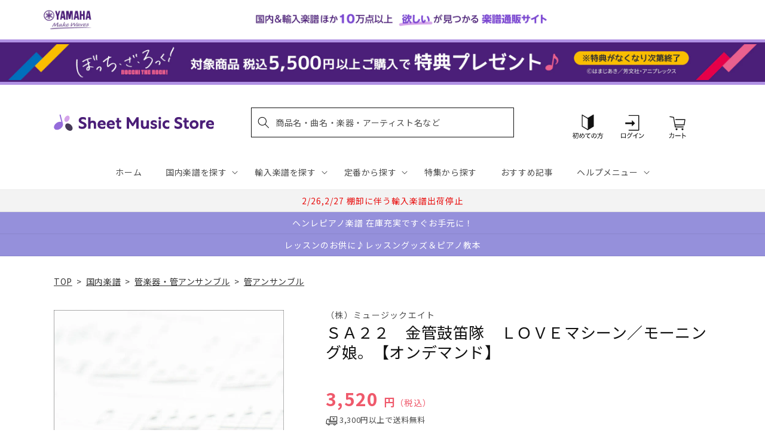

--- FILE ---
content_type: application/javascript; charset=utf-8
request_url: https://recommendations.loopclub.io/v2/storefront/template/?product_id=7372211519539&theme_id=124802433075&page=sheetmusic.jp.yamaha.com%2Fproducts%2F4533332930227&r_type=product&r_id=7372211519539&page_type=product_page&currency=JPY&shop=yamahasms.myshopify.com&user_id=1769094653-c8549eec-5b82-4319-904f-5b25505f4767&locale=ja&screen=desktop&qs=%7B%7D&client_id=1b178e28-d3eb-4cbc-ac2a-667be7d88aed&cbt=true&cbs=true&market=2150793267&callback=jsonp_callback_67526
body_size: 8666
content:
jsonp_callback_67526({"visit_id":"1769094658-8793d93f-2309-40fd-abaf-9ffc871cabb7","widgets":[{"id":218812,"page_id":129788,"widget_serve_id":"0e3a2a4c-28ae-4598-a808-e773b5b82f63","type":"similar_products","max_content":20,"min_content":1,"enabled":true,"location":"shopify-section-product-recommendations","title":"この商品に関連する商品","css":"/* ここから、追加CSS */li.rktheme-carousel-slide.glide__slide{    text-size-adjust: 100%;    -webkit-text-size-adjust: 100%;}.rktheme-carousel-arrows button {    display: block !important;}.rktheme-product-title {    margin-top: 0.5rem;    margin-bottom: 1.3rem;    font-weight: 400;    width: 100%;}a.rktheme-product-title {    text-decoration: none;    overflow: hidden;    display: -webkit-box;    -webkit-box-orient: vertical;    -webkit-line-clamp: 3;}a:hover.rktheme-product-title {    text-decoration: none;}a:hover.rktheme-bundle-product-title {    text-decoration: none;   opacity: 0.6 ;}.rktheme-product-price-wrap {    margin-bottom: 10px;    font-weight: 500;    width: 100%;    white-space: nowrap;}.rktheme-product-details {  position: relative;}.rktheme-product-title:after {  content: \"\";  position: absolute;  top: 0;  right: 0;  bottom: 0;  left: 0;  width: 100%;  height: 100%;  z-index: 1;}.rktheme-bundle-add-to-cart {    width: 100%;    color: #fff;    border: none;    border-radius: 0;     padding: 0.25em 3.0em!important;    font-weight: 400;    font-size: 0.95em!important;    line-height: 2.5em!important;    transition: opacity .15s ease-in-out;    opacity: 0.96;}.rktheme-bundle-product-title[data-current-product=true] {    font-weight: 400;    color: #121212;    text-decoration: none;    pointer-events: none;}.rktheme-bundle-product-title {    width: auto;    text-decoration: none;    background-color: transparent;    color: #121212;    -ms-flex-negative: 0;    flex-shrink: 0;    max-width: 720px;    white-space: nowrap;    text-overflow: ellipsis;    overflow: hidden;    line-height: 1.4!important;}.rktheme-bundle-total-price-amounts {    font-weight: 400;    font-size: 1.7rem;}.rktheme-bundle-total-price-info {    margin-bottom: 10px;}/* ここまで、追加CSS */[data-rk-widget-id='218812'] .rktheme-addtocart-select-arrow::after {    border-top-color: #fff;  }  [data-rk-widget-id='218812'] .rktheme-bundle-add-to-cart {    background-color: var(--add-cart-button-color);    color: #fff;  }  [data-rk-widget-id='218812'] .rktheme-bundle-add-to-cart:hover {    background-color: var(--add-cart-button-color);  }  [data-rk-widget-id='218812'] .rktheme-bundle-total-price-amounts {    color: #121212;  }  [data-rk-widget-id='218812'] .rktheme-bundle-product-item-prices {    color: #121212;  }  [data-rk-widget-id='218812'] .rktheme-widget-title {    font-size: 24px;  }  [data-rk-widget-id='218812'] .rktheme-bundle-title {    font-size: 24px;  }        [data-rk-widget-id='218812'] .rktheme-product-image {    object-fit: contain;  }          [data-rk-widget-id='218812'] .rktheme-widget-title {    text-align:left;  }                  [data-rk-widget-id='218812'] .rktheme-widget-container[data-ui-mode=desktop] .rktheme-bundle-image,  [data-rk-widget-id='218812'] .rktheme-widget-container[data-ui-mode=mobile] .rktheme-bundle-image {    position: absolute;    top: 0;    left: 0;    right: 0;    bottom: 0;    height: 100%;    width: 100%;    max-height: unset;            object-fit: contain      }        /* 課題3 追加CSS */  .glide__slide {    border: 1px solid #eee;    padding: 1rem 1rem 1.2rem;  }  .rktheme-product-image-wrap {    margin: 0 2rem 1rem;  }  .rktheme-carousel-arrow {    cursor: pointer;    width: 3.2rem !important;    height: 5.4rem !important;    padding: 0 !important;    display: grid;    place-items: center;    top: 45% !important;    transform: translateY(-50%);  }  .rktheme-carousel-arrow svg {    width: 1rem !important;    height: 1rem !important;  }  .rktheme-carousel-arrow.glide__arrow--left[data-style=rectangle] {    border-radius: 0 5px 5px 0;  }  .rktheme-carousel-arrow.glide__arrow--right[data-style=rectangle] {    border-radius: 5px 0 0 5px;  }  .rktheme-product-image-wrap {    padding-top: 120% !important;  }  .rktheme-product-title {    margin-bottom: 4px;  }  .rktheme-product-card:hover .rktheme-product-image--primary {    opacity: 0.7 ;  }  .rktheme-product-image-wrap:hover .rktheme-product-image--primary {    opacity: 0.7 ;  }  .rktheme-product-vendor {    letter-spacing: 0.03em;  }@media screen and (max-width: 749px) {  h3.rktheme-widget-title {    font-size: 20px !important;}  .rktheme-carousel-arrow {    display: none !important;    font-size: 15px;  }  .rktheme-product-card:hover .rktheme-product-image--primary{    opacity: 1;  }  .rktheme-product-image-wrap:hover .rktheme-product-image--primary {    opacity: 1;  }  a:hover.rktheme-product-title{    opacity: 1;  }  a:hover.rktheme-product-title {    text-decoration: none;  }  a:hover.rktheme-bundle-product-title {    text-decoration: none;  }  .rktheme-product-card:hover .rktheme-product-image--primary {    transform: none;  }  .rktheme-product-image-wrap[data-hover-mode=zoom]:hover .rktheme-product-image--primary {    transform: none;  }    .glide__slide {    border: 1px solid #eee;    padding: 1rem;  }}","layout":"carousel","cart_button_text":"Add to Cart","page_type":"product_page","desktop_per_view":4,"mobile_per_view":2,"carousel_control":"arrow","position_enabled":true,"position":2,"enable_cart_button":false,"cart_button_template":null,"extra":{},"enable_popup":false,"popup_config":{},"show_discount_label":false,"allow_out_of_stock":true,"tablet_per_view":3,"discount_config":{"enabled":null,"type":null,"value":null,"widget_message":null,"cart_message":null,"version":1,"apply_discount_only_to_rec":false},"cart_properties":{},"template":"<section class='rktheme-widget-container' data-layout='carousel'>    <h3 class='rktheme-widget-title'><span>この商品に関連する商品</span></h3>    <div class='rktheme-carousel-wrap'>      <div class='rktheme-carousel-container glide'>        <div class=\"rktheme-carousel-track glide__track\" data-glide-el=\"track\">          <ul class=\"rktheme-carousel-slides glide__slides\">                                                                                                                <li class='rktheme-carousel-slide glide__slide'>                  <div class='rktheme-product-card rktheme-grid-product' data-rk-product-id='7759529345075'>                    <a href='/products/4511005136411' class='rktheme-product-image-wrap' data-rk-track-type='clicked' data-rk-track-prevent-default='true'>                        <img class='rktheme-product-image  rktheme-product-image--primary' loading=\"lazy\" data-sizes=\"auto\" src=\"https://cdn.shopify.com/s/files/1/0553/1566/0851/files/4511005136411_935d0ea7-b920-4d9f-a9d2-66dab273a571_600x.jpg?v=1769059610\" data-src=\"https://cdn.shopify.com/s/files/1/0553/1566/0851/files/4511005136411_935d0ea7-b920-4d9f-a9d2-66dab273a571_600x.jpg?v=1769059610\" data-srcset=\"https://cdn.shopify.com/s/files/1/0553/1566/0851/files/4511005136411_935d0ea7-b920-4d9f-a9d2-66dab273a571_180x.jpg?v=1769059610 180w 248h, https://cdn.shopify.com/s/files/1/0553/1566/0851/files/4511005136411_935d0ea7-b920-4d9f-a9d2-66dab273a571_360x.jpg?v=1769059610 360w 496h, https://cdn.shopify.com/s/files/1/0553/1566/0851/files/4511005136411_935d0ea7-b920-4d9f-a9d2-66dab273a571.jpg?v=1769059610 414w 571h\" alt='フレンチホルンの奏法' />                      <div class='rktheme-discount-label' data-compare-price=\"None\" data-price=\"1980.0\" data-label=\"{percent} off\"></div>                      <div class='rktheme-added-to-cart-tooltip'>Added to cart!</div>                    </a>                    <div class='rktheme-product-details'>                      <a class='rktheme-product-title' href='/products/4511005136411' data-rk-track-type='clicked' data-rk-track-prevent-default='true'>                          フレンチホルンの奏法                      </a>                        <div class='rktheme-product-vendor rktheme-product-vendor--above-title'>（株）全音楽譜出版社</div>                        <div class='rktheme-product-vendor rktheme-product-vendor--below-title'>（株）全音楽譜出版社</div>                      <div class='rktheme-product-price-wrap' data-compare-price='False'>                          <span class='rktheme-product-price rktheme-product-price--original'>                            <span class='money'>1,980 円（税込）</span>                          </span>                      </div>                      <div class='rktheme-addtocart-container'>                          <button type='button' class='rktheme-addtocart-button' data-rk-variant-id='43928823693363'>カートに入れる</button>                      </div>                    </div>                  </div>              </li>                                                                                                                <li class='rktheme-carousel-slide glide__slide'>                  <div class='rktheme-product-card rktheme-grid-product' data-rk-product-id='7759529246771'>                    <a href='/products/4511005131713' class='rktheme-product-image-wrap' data-rk-track-type='clicked' data-rk-track-prevent-default='true'>                        <img class='rktheme-product-image  rktheme-product-image--primary' loading=\"lazy\" data-sizes=\"auto\" src=\"https://cdn.shopify.com/s/files/1/0553/1566/0851/files/4511005131713_e25f3e2c-c9cf-40d6-b94e-1473f84a7dcf_600x.jpg?v=1769059610\" data-src=\"https://cdn.shopify.com/s/files/1/0553/1566/0851/files/4511005131713_e25f3e2c-c9cf-40d6-b94e-1473f84a7dcf_600x.jpg?v=1769059610\" data-srcset=\"https://cdn.shopify.com/s/files/1/0553/1566/0851/files/4511005131713_e25f3e2c-c9cf-40d6-b94e-1473f84a7dcf_180x.jpg?v=1769059610 180w 242h, https://cdn.shopify.com/s/files/1/0553/1566/0851/files/4511005131713_e25f3e2c-c9cf-40d6-b94e-1473f84a7dcf_360x.jpg?v=1769059610 360w 485h, https://cdn.shopify.com/s/files/1/0553/1566/0851/files/4511005131713_e25f3e2c-c9cf-40d6-b94e-1473f84a7dcf.jpg?v=1769059610 445w 600h\" alt='ＩＳＲ（Ｉｎｔｅｒｎａｔｉｏｎａｌ　Ｓｔａｎｄａｒｄ　Ｒｅｐｅｒｔｏｉｒｅｓ）　ｆｏｒ　Ｔｒｕｍｐｅｔ　ＩＳＲ　フンメル：トランペット協奏曲変ホ長調' />                      <div class='rktheme-discount-label' data-compare-price=\"None\" data-price=\"2200.0\" data-label=\"{percent} off\"></div>                      <div class='rktheme-added-to-cart-tooltip'>Added to cart!</div>                    </a>                    <div class='rktheme-product-details'>                      <a class='rktheme-product-title' href='/products/4511005131713' data-rk-track-type='clicked' data-rk-track-prevent-default='true'>                          ＩＳＲ（Ｉｎｔｅｒｎａｔｉｏｎａｌ　Ｓｔａｎｄａｒｄ　Ｒｅｐｅｒｔｏｉｒｅｓ）　ｆｏｒ　Ｔｒｕｍｐｅｔ　ＩＳＲ　フンメル：トランペット協奏曲変ホ長調                      </a>                        <div class='rktheme-product-vendor rktheme-product-vendor--above-title'>（株）全音楽譜出版社</div>                        <div class='rktheme-product-vendor rktheme-product-vendor--below-title'>（株）全音楽譜出版社</div>                      <div class='rktheme-product-price-wrap' data-compare-price='False'>                          <span class='rktheme-product-price rktheme-product-price--original'>                            <span class='money'>2,200 円（税込）</span>                          </span>                      </div>                      <div class='rktheme-addtocart-container'>                          <button type='button' class='rktheme-addtocart-button' data-rk-variant-id='43928823595059'>カートに入れる</button>                      </div>                    </div>                  </div>              </li>                                                                                                                <li class='rktheme-carousel-slide glide__slide'>                  <div class='rktheme-product-card rktheme-grid-product' data-rk-product-id='7759529377843'>                    <a href='/products/4947817310570' class='rktheme-product-image-wrap' data-rk-track-type='clicked' data-rk-track-prevent-default='true'>                        <img class='rktheme-product-image  rktheme-product-image--primary' loading=\"lazy\" data-sizes=\"auto\" src=\"https://cdn.shopify.com/s/files/1/0553/1566/0851/files/4947817310570_600x.jpg?v=1769066180\" data-src=\"https://cdn.shopify.com/s/files/1/0553/1566/0851/files/4947817310570_600x.jpg?v=1769066180\" data-srcset=\"https://cdn.shopify.com/s/files/1/0553/1566/0851/files/4947817310570_180x.jpg?v=1769066180 180w 240h, https://cdn.shopify.com/s/files/1/0553/1566/0851/files/4947817310570_360x.jpg?v=1769066180 360w 481h, https://cdn.shopify.com/s/files/1/0553/1566/0851/files/4947817310570_540x.jpg?v=1769066180 540w 721h, https://cdn.shopify.com/s/files/1/0553/1566/0851/files/4947817310570_720x.jpg?v=1769066180 720w 962h, https://cdn.shopify.com/s/files/1/0553/1566/0851/files/4947817310570_900x.jpg?v=1769066180 900w 1202h, https://cdn.shopify.com/s/files/1/0553/1566/0851/files/4947817310570.jpg?v=1769066180 958w 1280h\" alt='オーボエ 日本の名曲 ～花は咲く～ 【ピアノ伴奏譜&amp;カラオケCD付】' />                      <div class='rktheme-discount-label' data-compare-price=\"None\" data-price=\"3520.0\" data-label=\"{percent} off\"></div>                      <div class='rktheme-added-to-cart-tooltip'>Added to cart!</div>                    </a>                    <div class='rktheme-product-details'>                      <a class='rktheme-product-title' href='/products/4947817310570' data-rk-track-type='clicked' data-rk-track-prevent-default='true'>                          オーボエ 日本の名曲 ～花は咲く～ 【ピアノ伴奏譜&カラオケCD付】                      </a>                        <div class='rktheme-product-vendor rktheme-product-vendor--above-title'>ヤマハミュージックエンタテインメントホールディングス</div>                        <div class='rktheme-product-vendor rktheme-product-vendor--below-title'>ヤマハミュージックエンタテインメントホールディングス</div>                      <div class='rktheme-product-price-wrap' data-compare-price='False'>                          <span class='rktheme-product-price rktheme-product-price--original'>                            <span class='money'>3,520 円（税込）</span>                          </span>                      </div>                      <div class='rktheme-addtocart-container'>                          <button type='button' class='rktheme-addtocart-button' data-rk-variant-id='43928823726131'>カートに入れる</button>                      </div>                    </div>                  </div>              </li>                                                                                                                <li class='rktheme-carousel-slide glide__slide'>                  <div class='rktheme-product-card rktheme-grid-product' data-rk-product-id='6895776923699'>                    <a href='/products/4560318472044' class='rktheme-product-image-wrap' data-rk-track-type='clicked' data-rk-track-prevent-default='true'>                        <img class='rktheme-product-image  rktheme-product-image--primary' loading=\"lazy\" data-sizes=\"auto\" src=\"https://cdn.shopify.com/s/files/1/0553/1566/0851/products/4560318472044_600x.png?v=1677747976\" data-src=\"https://cdn.shopify.com/s/files/1/0553/1566/0851/products/4560318472044_600x.png?v=1677747976\" data-srcset=\"https://cdn.shopify.com/s/files/1/0553/1566/0851/products/4560318472044_180x.png?v=1677747976 180w 254h, https://cdn.shopify.com/s/files/1/0553/1566/0851/products/4560318472044_360x.png?v=1677747976 360w 509h, https://cdn.shopify.com/s/files/1/0553/1566/0851/products/4560318472044.png?v=1677747976 424w 600h\" alt='サクソフォンアンサンブル楽譜　狂詩曲スペイン（６Ｓａｘ．＋Ｐｆ）' />                      <div class='rktheme-discount-label' data-compare-price=\"None\" data-price=\"11000.0\" data-label=\"{percent} off\"></div>                      <div class='rktheme-added-to-cart-tooltip'>Added to cart!</div>                    </a>                    <div class='rktheme-product-details'>                      <a class='rktheme-product-title' href='/products/4560318472044' data-rk-track-type='clicked' data-rk-track-prevent-default='true'>                          サクソフォンアンサンブル楽譜　狂詩曲スペイン（６Ｓａｘ．＋Ｐｆ）                      </a>                        <div class='rktheme-product-vendor rktheme-product-vendor--above-title'>フォスターミュージック</div>                        <div class='rktheme-product-vendor rktheme-product-vendor--below-title'>フォスターミュージック</div>                      <div class='rktheme-product-price-wrap' data-compare-price='False'>                          <span class='rktheme-product-price rktheme-product-price--original'>                            <span class='money'>11,000 円（税込）</span>                          </span>                      </div>                      <div class='rktheme-addtocart-container'>                          <button type='button' class='rktheme-addtocart-button' data-rk-variant-id='41222588203059'>カートに入れる</button>                      </div>                    </div>                  </div>              </li>                                                                                                                <li class='rktheme-carousel-slide glide__slide'>                  <div class='rktheme-product-card rktheme-grid-product' data-rk-product-id='6895865462835'>                    <a href='/products/4542701003288' class='rktheme-product-image-wrap' data-rk-track-type='clicked' data-rk-track-prevent-default='true'>                        <img class='rktheme-product-image  rktheme-product-image--primary' loading=\"lazy\" data-sizes=\"auto\" src=\"https://cdn.shopify.com/s/files/1/0553/1566/0851/products/4542701003288_600x.jpg?v=1677580126\" data-src=\"https://cdn.shopify.com/s/files/1/0553/1566/0851/products/4542701003288_600x.jpg?v=1677580126\" data-srcset=\"https://cdn.shopify.com/s/files/1/0553/1566/0851/products/4542701003288_180x.jpg?v=1677580126 180w 257h, https://cdn.shopify.com/s/files/1/0553/1566/0851/products/4542701003288_360x.jpg?v=1677580126 360w 514h, https://cdn.shopify.com/s/files/1/0553/1566/0851/products/4542701003288.jpg?v=1677580126 420w 600h\" alt='侍ブラスシリーズ　五拍子の踊り（ＱＵＩＮＴＵＰＬＥ　ＤＡＮＣＥ）　金管八重奏' />                      <div class='rktheme-discount-label' data-compare-price=\"None\" data-price=\"3520.0\" data-label=\"{percent} off\"></div>                      <div class='rktheme-added-to-cart-tooltip'>Added to cart!</div>                    </a>                    <div class='rktheme-product-details'>                      <a class='rktheme-product-title' href='/products/4542701003288' data-rk-track-type='clicked' data-rk-track-prevent-default='true'>                          侍ブラスシリーズ　五拍子の踊り（ＱＵＩＮＴＵＰＬＥ　ＤＡＮＣＥ）　金管八重奏                      </a>                        <div class='rktheme-product-vendor rktheme-product-vendor--above-title'>㈱スーパーキッズ</div>                        <div class='rktheme-product-vendor rktheme-product-vendor--below-title'>㈱スーパーキッズ</div>                      <div class='rktheme-product-price-wrap' data-compare-price='False'>                          <span class='rktheme-product-price rktheme-product-price--original'>                            <span class='money'>3,520 円（税込）</span>                          </span>                      </div>                      <div class='rktheme-addtocart-container'>                          <button type='button' class='rktheme-addtocart-button' data-rk-variant-id='41222687916083'>カートに入れる</button>                      </div>                    </div>                  </div>              </li>                                                                                                                <li class='rktheme-carousel-slide glide__slide'>                  <div class='rktheme-product-card rktheme-grid-product' data-rk-product-id='6895552299059'>                    <a href='/products/4958537115086' class='rktheme-product-image-wrap' data-rk-track-type='clicked' data-rk-track-prevent-default='true'>                        <img class='rktheme-product-image  rktheme-product-image--primary' loading=\"lazy\" data-sizes=\"auto\" src=\"https://cdn.shopify.com/s/files/1/0553/1566/0851/products/4958537115086_600x.jpg?v=1677578010\" data-src=\"https://cdn.shopify.com/s/files/1/0553/1566/0851/products/4958537115086_600x.jpg?v=1677578010\" data-srcset=\"https://cdn.shopify.com/s/files/1/0553/1566/0851/products/4958537115086_180x.jpg?v=1677578010 180w 235h, https://cdn.shopify.com/s/files/1/0553/1566/0851/products/4958537115086_360x.jpg?v=1677578010 360w 470h, https://cdn.shopify.com/s/files/1/0553/1566/0851/products/4958537115086.jpg?v=1677578010 459w 600h\" alt='テナー・サックスのしらべ【新装版】' />                      <div class='rktheme-discount-label' data-compare-price=\"None\" data-price=\"2750.0\" data-label=\"{percent} off\"></div>                      <div class='rktheme-added-to-cart-tooltip'>Added to cart!</div>                    </a>                    <div class='rktheme-product-details'>                      <a class='rktheme-product-title' href='/products/4958537115086' data-rk-track-type='clicked' data-rk-track-prevent-default='true'>                          テナー・サックスのしらべ【新装版】                      </a>                        <div class='rktheme-product-vendor rktheme-product-vendor--above-title'>㈱リットーミュージック</div>                        <div class='rktheme-product-vendor rktheme-product-vendor--below-title'>㈱リットーミュージック</div>                      <div class='rktheme-product-price-wrap' data-compare-price='False'>                          <span class='rktheme-product-price rktheme-product-price--original'>                            <span class='money'>2,750 円（税込）</span>                          </span>                      </div>                      <div class='rktheme-addtocart-container'>                          <button type='button' class='rktheme-addtocart-button' data-rk-variant-id='41222352633907'>カートに入れる</button>                      </div>                    </div>                  </div>              </li>                                                                                                                <li class='rktheme-carousel-slide glide__slide'>                  <div class='rktheme-product-card rktheme-grid-product' data-rk-product-id='6895880339507'>                    <a href='/products/4589543711162' class='rktheme-product-image-wrap' data-rk-track-type='clicked' data-rk-track-prevent-default='true'>                        <img class='rktheme-product-image  rktheme-product-image--primary' loading=\"lazy\" data-sizes=\"auto\" src=\"https://cdn.shopify.com/s/files/1/0553/1566/0851/files/no_image_240131_a829a17a-83ca-41b0-a631-a59608700c29_600x.jpg?v=1712625088\" data-src=\"https://cdn.shopify.com/s/files/1/0553/1566/0851/files/no_image_240131_a829a17a-83ca-41b0-a631-a59608700c29_600x.jpg?v=1712625088\" data-srcset=\"https://cdn.shopify.com/s/files/1/0553/1566/0851/files/no_image_240131_a829a17a-83ca-41b0-a631-a59608700c29_180x.jpg?v=1712625088 180w 236h, https://cdn.shopify.com/s/files/1/0553/1566/0851/files/no_image_240131_a829a17a-83ca-41b0-a631-a59608700c29_360x.jpg?v=1712625088 360w 473h, https://cdn.shopify.com/s/files/1/0553/1566/0851/files/no_image_240131_a829a17a-83ca-41b0-a631-a59608700c29_540x.jpg?v=1712625088 540w 710h, https://cdn.shopify.com/s/files/1/0553/1566/0851/files/no_image_240131_a829a17a-83ca-41b0-a631-a59608700c29_720x.jpg?v=1712625088 720w 947h, https://cdn.shopify.com/s/files/1/0553/1566/0851/files/no_image_240131_a829a17a-83ca-41b0-a631-a59608700c29_900x.jpg?v=1712625088 900w 1184h, https://cdn.shopify.com/s/files/1/0553/1566/0851/files/no_image_240131_a829a17a-83ca-41b0-a631-a59608700c29.jpg?v=1712625088 912w 1200h\" alt='酒井格　カタツムリのティーパーティー　ホルン８重奏' />                      <div class='rktheme-discount-label' data-compare-price=\"None\" data-price=\"4730.0\" data-label=\"{percent} off\"></div>                      <div class='rktheme-added-to-cart-tooltip'>Added to cart!</div>                    </a>                    <div class='rktheme-product-details'>                      <a class='rktheme-product-title' href='/products/4589543711162' data-rk-track-type='clicked' data-rk-track-prevent-default='true'>                          酒井格　カタツムリのティーパーティー　ホルン８重奏                      </a>                        <div class='rktheme-product-vendor rktheme-product-vendor--above-title'>風の音ミュージックパブリッシング合同会</div>                        <div class='rktheme-product-vendor rktheme-product-vendor--below-title'>風の音ミュージックパブリッシング合同会</div>                      <div class='rktheme-product-price-wrap' data-compare-price='False'>                          <span class='rktheme-product-price rktheme-product-price--original'>                            <span class='money'>4,730 円（税込）</span>                          </span>                      </div>                      <div class='rktheme-addtocart-container'>                          <button type='button' class='rktheme-addtocart-button' data-rk-variant-id='41222703185971'>カートに入れる</button>                      </div>                    </div>                  </div>              </li>                                                                                                                <li class='rktheme-carousel-slide glide__slide'>                  <div class='rktheme-product-card rktheme-grid-product' data-rk-product-id='7759528820787'>                    <a href='/products/4533332670147' class='rktheme-product-image-wrap' data-rk-track-type='clicked' data-rk-track-prevent-default='true'>                        <img class='rktheme-product-image  rktheme-product-image--primary' loading=\"lazy\" data-sizes=\"auto\" src=\"https://cdn.shopify.com/s/files/1/0553/1566/0851/files/4533332670147_609c1b42-c2ba-47dd-a268-4f53fb6be391_600x.jpg?v=1769059610\" data-src=\"https://cdn.shopify.com/s/files/1/0553/1566/0851/files/4533332670147_609c1b42-c2ba-47dd-a268-4f53fb6be391_600x.jpg?v=1769059610\" data-srcset=\"https://cdn.shopify.com/s/files/1/0553/1566/0851/files/4533332670147_609c1b42-c2ba-47dd-a268-4f53fb6be391_180x.jpg?v=1769059610 180w 255h, https://cdn.shopify.com/s/files/1/0553/1566/0851/files/4533332670147_609c1b42-c2ba-47dd-a268-4f53fb6be391_360x.jpg?v=1769059610 360w 510h, https://cdn.shopify.com/s/files/1/0553/1566/0851/files/4533332670147_609c1b42-c2ba-47dd-a268-4f53fb6be391.jpg?v=1769059610 423w 600h\" alt='ＳＨＷ１２１　みんなの鍵盤ハーモニカ（ドレミ階名付き）　山のポルカ【ドレミ階名付き】' />                      <div class='rktheme-discount-label' data-compare-price=\"None\" data-price=\"2090.0\" data-label=\"{percent} off\"></div>                      <div class='rktheme-added-to-cart-tooltip'>Added to cart!</div>                    </a>                    <div class='rktheme-product-details'>                      <a class='rktheme-product-title' href='/products/4533332670147' data-rk-track-type='clicked' data-rk-track-prevent-default='true'>                          ＳＨＷ１２１　みんなの鍵盤ハーモニカ（ドレミ階名付き）　山のポルカ【ドレミ階名付き】                      </a>                        <div class='rktheme-product-vendor rktheme-product-vendor--above-title'>（株）ミュージックエイト</div>                        <div class='rktheme-product-vendor rktheme-product-vendor--below-title'>（株）ミュージックエイト</div>                      <div class='rktheme-product-price-wrap' data-compare-price='False'>                          <span class='rktheme-product-price rktheme-product-price--original'>                            <span class='money'>2,090 円（税込）</span>                          </span>                      </div>                      <div class='rktheme-addtocart-container'>                          <button type='button' class='rktheme-addtocart-button' data-rk-variant-id='43928823070771'>カートに入れる</button>                      </div>                    </div>                  </div>              </li>                                                                                                                <li class='rktheme-carousel-slide glide__slide'>                  <div class='rktheme-product-card rktheme-grid-product' data-rk-product-id='7758691369011'>                    <a href='/products/4947817310747' class='rktheme-product-image-wrap' data-rk-track-type='clicked' data-rk-track-prevent-default='true'>                        <img class='rktheme-product-image  rktheme-product-image--primary' loading=\"lazy\" data-sizes=\"auto\" src=\"https://cdn.shopify.com/s/files/1/0553/1566/0851/files/4947817310747_600x.jpg?v=1768889453\" data-src=\"https://cdn.shopify.com/s/files/1/0553/1566/0851/files/4947817310747_600x.jpg?v=1768889453\" data-srcset=\"https://cdn.shopify.com/s/files/1/0553/1566/0851/files/4947817310747_180x.jpg?v=1768889453 180w 240h, https://cdn.shopify.com/s/files/1/0553/1566/0851/files/4947817310747_360x.jpg?v=1768889453 360w 480h, https://cdn.shopify.com/s/files/1/0553/1566/0851/files/4947817310747_540x.jpg?v=1768889453 540w 720h, https://cdn.shopify.com/s/files/1/0553/1566/0851/files/4947817310747_720x.jpg?v=1768889453 720w 961h, https://cdn.shopify.com/s/files/1/0553/1566/0851/files/4947817310747_900x.jpg?v=1768889453 900w 1201h, https://cdn.shopify.com/s/files/1/0553/1566/0851/files/4947817310747.jpg?v=1768889453 959w 1280h\" alt='吹きたい曲がきっとある ハーモニカ名曲集＜クロマチック&amp;複音兼用＞' />                      <div class='rktheme-discount-label' data-compare-price=\"None\" data-price=\"2970.0\" data-label=\"{percent} off\"></div>                      <div class='rktheme-added-to-cart-tooltip'>Added to cart!</div>                    </a>                    <div class='rktheme-product-details'>                      <a class='rktheme-product-title' href='/products/4947817310747' data-rk-track-type='clicked' data-rk-track-prevent-default='true'>                          吹きたい曲がきっとある ハーモニカ名曲集＜クロマチック&複音兼用＞                      </a>                        <div class='rktheme-product-vendor rktheme-product-vendor--above-title'>ヤマハミュージックエンタテインメントホールディングス</div>                        <div class='rktheme-product-vendor rktheme-product-vendor--below-title'>ヤマハミュージックエンタテインメントホールディングス</div>                      <div class='rktheme-product-price-wrap' data-compare-price='False'>                          <span class='rktheme-product-price rktheme-product-price--original'>                            <span class='money'>2,970 円（税込）</span>                          </span>                      </div>                      <div class='rktheme-addtocart-container'>                          <button type='button' class='rktheme-addtocart-button' data-rk-variant-id='43923465306163'>カートに入れる</button>                      </div>                    </div>                  </div>              </li>                                                                                                                <li class='rktheme-carousel-slide glide__slide'>                  <div class='rktheme-product-card rktheme-grid-product' data-rk-product-id='6895661547571'>                    <a href='/products/4995751823564' class='rktheme-product-image-wrap' data-rk-track-type='clicked' data-rk-track-prevent-default='true'>                        <img class='rktheme-product-image  rktheme-product-image--primary' loading=\"lazy\" data-sizes=\"auto\" src=\"https://cdn.shopify.com/s/files/1/0553/1566/0851/products/4995751823564_600x.jpg?v=1677745612\" data-src=\"https://cdn.shopify.com/s/files/1/0553/1566/0851/products/4995751823564_600x.jpg?v=1677745612\" data-srcset=\"https://cdn.shopify.com/s/files/1/0553/1566/0851/products/4995751823564_180x.jpg?v=1677745612 180w 254h, https://cdn.shopify.com/s/files/1/0553/1566/0851/products/4995751823564.jpg?v=1677745612 354w 500h\" alt='伊藤康英　トロンボーン・ソナタ' />                      <div class='rktheme-discount-label' data-compare-price=\"None\" data-price=\"4400.0\" data-label=\"{percent} off\"></div>                      <div class='rktheme-added-to-cart-tooltip'>Added to cart!</div>                    </a>                    <div class='rktheme-product-details'>                      <a class='rktheme-product-title' href='/products/4995751823564' data-rk-track-type='clicked' data-rk-track-prevent-default='true'>                          伊藤康英　トロンボーン・ソナタ                      </a>                        <div class='rktheme-product-vendor rktheme-product-vendor--above-title'>イトーミュージック（ブレーン）</div>                        <div class='rktheme-product-vendor rktheme-product-vendor--below-title'>イトーミュージック（ブレーン）</div>                      <div class='rktheme-product-price-wrap' data-compare-price='False'>                          <span class='rktheme-product-price rktheme-product-price--original'>                            <span class='money'>4,400 円（税込）</span>                          </span>                      </div>                      <div class='rktheme-addtocart-container'>                          <button type='button' class='rktheme-addtocart-button' data-rk-variant-id='41222466404403'>カートに入れる</button>                      </div>                    </div>                  </div>              </li>                                                                                                                <li class='rktheme-carousel-slide glide__slide'>                  <div class='rktheme-product-card rktheme-grid-product' data-rk-product-id='7758683340851'>                    <a href='/products/4571453887280' class='rktheme-product-image-wrap' data-rk-track-type='clicked' data-rk-track-prevent-default='true'>                        <img class='rktheme-product-image  rktheme-product-image--primary' loading=\"lazy\" data-sizes=\"auto\" src=\"https://cdn.shopify.com/s/files/1/0553/1566/0851/files/4571453887280_28334024-b09c-4ef9-addf-3121b036f744_600x.jpg?v=1768886829\" data-src=\"https://cdn.shopify.com/s/files/1/0553/1566/0851/files/4571453887280_28334024-b09c-4ef9-addf-3121b036f744_600x.jpg?v=1768886829\" data-srcset=\"https://cdn.shopify.com/s/files/1/0553/1566/0851/files/4571453887280_28334024-b09c-4ef9-addf-3121b036f744_180x.jpg?v=1768886829 180w 254h, https://cdn.shopify.com/s/files/1/0553/1566/0851/files/4571453887280_28334024-b09c-4ef9-addf-3121b036f744_360x.jpg?v=1768886829 360w 508h, https://cdn.shopify.com/s/files/1/0553/1566/0851/files/4571453887280_28334024-b09c-4ef9-addf-3121b036f744.jpg?v=1768886829 425w 600h\" alt='ＳＯＬ２２５１　夢はひそかに（ディズニー映画「シンデレラ」より）【サックス（Ｂｂ、Ｅｂ）】' />                      <div class='rktheme-discount-label' data-compare-price=\"None\" data-price=\"2640.0\" data-label=\"{percent} off\"></div>                      <div class='rktheme-added-to-cart-tooltip'>Added to cart!</div>                    </a>                    <div class='rktheme-product-details'>                      <a class='rktheme-product-title' href='/products/4571453887280' data-rk-track-type='clicked' data-rk-track-prevent-default='true'>                          ＳＯＬ２２５１　夢はひそかに（ディズニー映画「シンデレラ」より）【サックス（Ｂｂ、Ｅｂ）】                      </a>                        <div class='rktheme-product-vendor rktheme-product-vendor--above-title'>ロケットミュージック</div>                        <div class='rktheme-product-vendor rktheme-product-vendor--below-title'>ロケットミュージック</div>                      <div class='rktheme-product-price-wrap' data-compare-price='False'>                          <span class='rktheme-product-price rktheme-product-price--original'>                            <span class='money'>2,640 円（税込）</span>                          </span>                      </div>                      <div class='rktheme-addtocart-container'>                          <button type='button' class='rktheme-addtocart-button' data-rk-variant-id='43923456458803'>カートに入れる</button>                      </div>                    </div>                  </div>              </li>                                                                                                                <li class='rktheme-carousel-slide glide__slide'>                  <div class='rktheme-product-card rktheme-grid-product' data-rk-product-id='7758683406387'>                    <a href='/products/4511005134172' class='rktheme-product-image-wrap' data-rk-track-type='clicked' data-rk-track-prevent-default='true'>                        <img class='rktheme-product-image  rktheme-product-image--primary' loading=\"lazy\" data-sizes=\"auto\" src=\"https://cdn.shopify.com/s/files/1/0553/1566/0851/files/4511005134172_cdb640d9-4846-4c83-883b-b8a8e82582ce_600x.jpg?v=1768886829\" data-src=\"https://cdn.shopify.com/s/files/1/0553/1566/0851/files/4511005134172_cdb640d9-4846-4c83-883b-b8a8e82582ce_600x.jpg?v=1768886829\" data-srcset=\"https://cdn.shopify.com/s/files/1/0553/1566/0851/files/4511005134172_cdb640d9-4846-4c83-883b-b8a8e82582ce_180x.jpg?v=1768886829 180w 253h, https://cdn.shopify.com/s/files/1/0553/1566/0851/files/4511005134172_cdb640d9-4846-4c83-883b-b8a8e82582ce_360x.jpg?v=1768886829 360w 507h, https://cdn.shopify.com/s/files/1/0553/1566/0851/files/4511005134172_cdb640d9-4846-4c83-883b-b8a8e82582ce.jpg?v=1768886829 414w 584h\" alt='西村　朗　氷蜜　独奏フルートのための' />                      <div class='rktheme-discount-label' data-compare-price=\"None\" data-price=\"1760.0\" data-label=\"{percent} off\"></div>                      <div class='rktheme-added-to-cart-tooltip'>Added to cart!</div>                    </a>                    <div class='rktheme-product-details'>                      <a class='rktheme-product-title' href='/products/4511005134172' data-rk-track-type='clicked' data-rk-track-prevent-default='true'>                          西村　朗　氷蜜　独奏フルートのための                      </a>                        <div class='rktheme-product-vendor rktheme-product-vendor--above-title'>（株）全音楽譜出版社</div>                        <div class='rktheme-product-vendor rktheme-product-vendor--below-title'>（株）全音楽譜出版社</div>                      <div class='rktheme-product-price-wrap' data-compare-price='False'>                          <span class='rktheme-product-price rktheme-product-price--original'>                            <span class='money'>1,760 円（税込）</span>                          </span>                      </div>                      <div class='rktheme-addtocart-container'>                          <button type='button' class='rktheme-addtocart-button' data-rk-variant-id='43923456524339'>カートに入れる</button>                      </div>                    </div>                  </div>              </li>                                                                                                                <li class='rktheme-carousel-slide glide__slide'>                  <div class='rktheme-product-card rktheme-grid-product' data-rk-product-id='7756058492979'>                    <a href='/products/4560129406016' class='rktheme-product-image-wrap' data-rk-track-type='clicked' data-rk-track-prevent-default='true'>                        <img class='rktheme-product-image  rktheme-product-image--primary' loading=\"lazy\" data-sizes=\"auto\" src=\"https://cdn.shopify.com/s/files/1/0553/1566/0851/files/4560129406016_48ccd6fd-cf03-4f5a-bae8-4d7d991012b7_600x.jpg?v=1768800873\" data-src=\"https://cdn.shopify.com/s/files/1/0553/1566/0851/files/4560129406016_48ccd6fd-cf03-4f5a-bae8-4d7d991012b7_600x.jpg?v=1768800873\" data-srcset=\"https://cdn.shopify.com/s/files/1/0553/1566/0851/files/4560129406016_48ccd6fd-cf03-4f5a-bae8-4d7d991012b7_180x.jpg?v=1768800873 180w 247h, https://cdn.shopify.com/s/files/1/0553/1566/0851/files/4560129406016_48ccd6fd-cf03-4f5a-bae8-4d7d991012b7_360x.jpg?v=1768800873 360w 495h, https://cdn.shopify.com/s/files/1/0553/1566/0851/files/4560129406016_48ccd6fd-cf03-4f5a-bae8-4d7d991012b7.jpg?v=1768800873 436w 600h\" alt='（１４０）ドップラー外曲　アンダンテとロンド' />                      <div class='rktheme-discount-label' data-compare-price=\"None\" data-price=\"1760.0\" data-label=\"{percent} off\"></div>                      <div class='rktheme-added-to-cart-tooltip'>Added to cart!</div>                    </a>                    <div class='rktheme-product-details'>                      <a class='rktheme-product-title' href='/products/4560129406016' data-rk-track-type='clicked' data-rk-track-prevent-default='true'>                          （１４０）ドップラー外曲　アンダンテとロンド                      </a>                        <div class='rktheme-product-vendor rktheme-product-vendor--above-title'>日本フルートクラブ出版</div>                        <div class='rktheme-product-vendor rktheme-product-vendor--below-title'>日本フルートクラブ出版</div>                      <div class='rktheme-product-price-wrap' data-compare-price='False'>                          <span class='rktheme-product-price rktheme-product-price--original'>                            <span class='money'>1,760 円（税込）</span>                          </span>                      </div>                      <div class='rktheme-addtocart-container'>                          <button type='button' class='rktheme-addtocart-button' data-rk-variant-id='43919062761523'>カートに入れる</button>                      </div>                    </div>                  </div>              </li>                                                                                                                <li class='rktheme-carousel-slide glide__slide'>                  <div class='rktheme-product-card rktheme-grid-product' data-rk-product-id='7753847046195'>                    <a href='/products/9790650041096' class='rktheme-product-image-wrap' data-rk-track-type='clicked' data-rk-track-prevent-default='true'>                        <img class='rktheme-product-image  rktheme-product-image--primary' loading=\"lazy\" data-sizes=\"auto\" src=\"https://cdn.shopify.com/s/files/1/0553/1566/0851/files/9790650041096_6b23c8b4-e6bb-41d8-a852-2270ae8a9168_600x.jpg?v=1768541304\" data-src=\"https://cdn.shopify.com/s/files/1/0553/1566/0851/files/9790650041096_6b23c8b4-e6bb-41d8-a852-2270ae8a9168_600x.jpg?v=1768541304\" data-srcset=\"https://cdn.shopify.com/s/files/1/0553/1566/0851/files/9790650041096_6b23c8b4-e6bb-41d8-a852-2270ae8a9168_180x.jpg?v=1768541304 180w 248h, https://cdn.shopify.com/s/files/1/0553/1566/0851/files/9790650041096_6b23c8b4-e6bb-41d8-a852-2270ae8a9168_360x.jpg?v=1768541304 360w 496h, https://cdn.shopify.com/s/files/1/0553/1566/0851/files/9790650041096_6b23c8b4-e6bb-41d8-a852-2270ae8a9168.jpg?v=1768541304 435w 600h\" alt='極東の架空の島の唄Ⅱ　フルートとピアノのための《ピアノ》' />                      <div class='rktheme-discount-label' data-compare-price=\"None\" data-price=\"2750.0\" data-label=\"{percent} off\"></div>                      <div class='rktheme-added-to-cart-tooltip'>Added to cart!</div>                    </a>                    <div class='rktheme-product-details'>                      <a class='rktheme-product-title' href='/products/9790650041096' data-rk-track-type='clicked' data-rk-track-prevent-default='true'>                          極東の架空の島の唄Ⅱ　フルートとピアノのための《ピアノ》                      </a>                        <div class='rktheme-product-vendor rktheme-product-vendor--above-title'>マザーアース㈱</div>                        <div class='rktheme-product-vendor rktheme-product-vendor--below-title'>マザーアース㈱</div>                      <div class='rktheme-product-price-wrap' data-compare-price='False'>                          <span class='rktheme-product-price rktheme-product-price--original'>                            <span class='money'>2,750 円（税込）</span>                          </span>                      </div>                      <div class='rktheme-addtocart-container'>                          <button type='button' class='rktheme-addtocart-button' data-rk-variant-id='43913864347699'>カートに入れる</button>                      </div>                    </div>                  </div>              </li>                                                                                                                <li class='rktheme-carousel-slide glide__slide'>                  <div class='rktheme-product-card rktheme-grid-product' data-rk-product-id='6960727359539'>                    <a href='/products/4958537115437' class='rktheme-product-image-wrap' data-rk-track-type='clicked' data-rk-track-prevent-default='true'>                        <img class='rktheme-product-image  rktheme-product-image--primary' loading=\"lazy\" data-sizes=\"auto\" src=\"https://cdn.shopify.com/s/files/1/0553/1566/0851/files/4958537115437_60f7dae6-33ff-48fa-98ca-de49f7f368ac_600x.jpg?v=1697701304\" data-src=\"https://cdn.shopify.com/s/files/1/0553/1566/0851/files/4958537115437_60f7dae6-33ff-48fa-98ca-de49f7f368ac_600x.jpg?v=1697701304\" data-srcset=\"https://cdn.shopify.com/s/files/1/0553/1566/0851/files/4958537115437_60f7dae6-33ff-48fa-98ca-de49f7f368ac_180x.jpg?v=1697701304 180w 240h, https://cdn.shopify.com/s/files/1/0553/1566/0851/files/4958537115437_60f7dae6-33ff-48fa-98ca-de49f7f368ac_360x.jpg?v=1697701304 360w 481h, https://cdn.shopify.com/s/files/1/0553/1566/0851/files/4958537115437_60f7dae6-33ff-48fa-98ca-de49f7f368ac.jpg?v=1697701304 449w 600h\" alt='アルト・サックスのしらべ　スタジオジブリ作品集' />                      <div class='rktheme-discount-label' data-compare-price=\"None\" data-price=\"3300.0\" data-label=\"{percent} off\"></div>                      <div class='rktheme-added-to-cart-tooltip'>Added to cart!</div>                    </a>                    <div class='rktheme-product-details'>                      <a class='rktheme-product-title' href='/products/4958537115437' data-rk-track-type='clicked' data-rk-track-prevent-default='true'>                          アルト・サックスのしらべ　スタジオジブリ作品集                      </a>                        <div class='rktheme-product-vendor rktheme-product-vendor--above-title'>㈱リットーミュージック</div>                        <div class='rktheme-product-vendor rktheme-product-vendor--below-title'>㈱リットーミュージック</div>                      <div class='rktheme-product-price-wrap' data-compare-price='False'>                          <span class='rktheme-product-price rktheme-product-price--original'>                            <span class='money'>3,300 円（税込）</span>                          </span>                      </div>                      <div class='rktheme-addtocart-container'>                          <button type='button' class='rktheme-addtocart-button' data-rk-variant-id='41436367028275'>カートに入れる</button>                      </div>                    </div>                  </div>              </li>                                                                                                                <li class='rktheme-carousel-slide glide__slide'>                  <div class='rktheme-product-card rktheme-grid-product' data-rk-product-id='6894852309043'>                    <a href='/products/4582309132270' class='rktheme-product-image-wrap' data-rk-track-type='clicked' data-rk-track-prevent-default='true'>                        <img class='rktheme-product-image  rktheme-product-image--primary' loading=\"lazy\" data-sizes=\"auto\" src=\"https://cdn.shopify.com/s/files/1/0553/1566/0851/files/no_image_240131_506089c4-1fb6-4502-b61d-46aaa8f216e2_600x.jpg?v=1712623972\" data-src=\"https://cdn.shopify.com/s/files/1/0553/1566/0851/files/no_image_240131_506089c4-1fb6-4502-b61d-46aaa8f216e2_600x.jpg?v=1712623972\" data-srcset=\"https://cdn.shopify.com/s/files/1/0553/1566/0851/files/no_image_240131_506089c4-1fb6-4502-b61d-46aaa8f216e2_180x.jpg?v=1712623972 180w 236h, https://cdn.shopify.com/s/files/1/0553/1566/0851/files/no_image_240131_506089c4-1fb6-4502-b61d-46aaa8f216e2_360x.jpg?v=1712623972 360w 473h, https://cdn.shopify.com/s/files/1/0553/1566/0851/files/no_image_240131_506089c4-1fb6-4502-b61d-46aaa8f216e2_540x.jpg?v=1712623972 540w 710h, https://cdn.shopify.com/s/files/1/0553/1566/0851/files/no_image_240131_506089c4-1fb6-4502-b61d-46aaa8f216e2_720x.jpg?v=1712623972 720w 947h, https://cdn.shopify.com/s/files/1/0553/1566/0851/files/no_image_240131_506089c4-1fb6-4502-b61d-46aaa8f216e2_900x.jpg?v=1712623972 900w 1184h, https://cdn.shopify.com/s/files/1/0553/1566/0851/files/no_image_240131_506089c4-1fb6-4502-b61d-46aaa8f216e2.jpg?v=1712623972 912w 1200h\" alt='慕情　フルートＰ入り四重奏　中級' />                      <div class='rktheme-discount-label' data-compare-price=\"None\" data-price=\"1399.0\" data-label=\"{percent} off\"></div>                      <div class='rktheme-added-to-cart-tooltip'>Added to cart!</div>                    </a>                    <div class='rktheme-product-details'>                      <a class='rktheme-product-title' href='/products/4582309132270' data-rk-track-type='clicked' data-rk-track-prevent-default='true'>                          慕情　フルートＰ入り四重奏　中級                      </a>                        <div class='rktheme-product-vendor rktheme-product-vendor--above-title'>レーヴ出版／オフィスべる</div>                        <div class='rktheme-product-vendor rktheme-product-vendor--below-title'>レーヴ出版／オフィスべる</div>                      <div class='rktheme-product-price-wrap' data-compare-price='False'>                          <span class='rktheme-product-price rktheme-product-price--original'>                            <span class='money'>1,399 円（税込）</span>                          </span>                      </div>                      <div class='rktheme-addtocart-container'>                          <button type='button' class='rktheme-addtocart-button' data-rk-variant-id='41221591433267'>カートに入れる</button>                      </div>                    </div>                  </div>              </li>                                                                                                                <li class='rktheme-carousel-slide glide__slide'>                  <div class='rktheme-product-card rktheme-grid-product' data-rk-product-id='6894272413747'>                    <a href='/products/4589543713104' class='rktheme-product-image-wrap' data-rk-track-type='clicked' data-rk-track-prevent-default='true'>                        <img class='rktheme-product-image  rktheme-product-image--primary' loading=\"lazy\" data-sizes=\"auto\" src=\"https://cdn.shopify.com/s/files/1/0553/1566/0851/files/no_image_240131_1e21e93f-57cb-41ba-ad28-df1f85293c58_600x.jpg?v=1712623005\" data-src=\"https://cdn.shopify.com/s/files/1/0553/1566/0851/files/no_image_240131_1e21e93f-57cb-41ba-ad28-df1f85293c58_600x.jpg?v=1712623005\" data-srcset=\"https://cdn.shopify.com/s/files/1/0553/1566/0851/files/no_image_240131_1e21e93f-57cb-41ba-ad28-df1f85293c58_180x.jpg?v=1712623005 180w 236h, https://cdn.shopify.com/s/files/1/0553/1566/0851/files/no_image_240131_1e21e93f-57cb-41ba-ad28-df1f85293c58_360x.jpg?v=1712623005 360w 473h, https://cdn.shopify.com/s/files/1/0553/1566/0851/files/no_image_240131_1e21e93f-57cb-41ba-ad28-df1f85293c58_540x.jpg?v=1712623005 540w 710h, https://cdn.shopify.com/s/files/1/0553/1566/0851/files/no_image_240131_1e21e93f-57cb-41ba-ad28-df1f85293c58_720x.jpg?v=1712623005 720w 947h, https://cdn.shopify.com/s/files/1/0553/1566/0851/files/no_image_240131_1e21e93f-57cb-41ba-ad28-df1f85293c58_900x.jpg?v=1712623005 900w 1184h, https://cdn.shopify.com/s/files/1/0553/1566/0851/files/no_image_240131_1e21e93f-57cb-41ba-ad28-df1f85293c58.jpg?v=1712623005 912w 1200h\" alt='西下航平　『歓喜の歌』によるファンタジア　ユーフォニアム，テューバ＆ピアノ' />                      <div class='rktheme-discount-label' data-compare-price=\"None\" data-price=\"3520.0\" data-label=\"{percent} off\"></div>                      <div class='rktheme-added-to-cart-tooltip'>Added to cart!</div>                    </a>                    <div class='rktheme-product-details'>                      <a class='rktheme-product-title' href='/products/4589543713104' data-rk-track-type='clicked' data-rk-track-prevent-default='true'>                          西下航平　『歓喜の歌』によるファンタジア　ユーフォニアム，テューバ＆ピアノ                      </a>                        <div class='rktheme-product-vendor rktheme-product-vendor--above-title'>風の音ミュージックパブリッシング合同会</div>                        <div class='rktheme-product-vendor rktheme-product-vendor--below-title'>風の音ミュージックパブリッシング合同会</div>                      <div class='rktheme-product-price-wrap' data-compare-price='False'>                          <span class='rktheme-product-price rktheme-product-price--original'>                            <span class='money'>3,520 円（税込）</span>                          </span>                      </div>                      <div class='rktheme-addtocart-container'>                          <button type='button' class='rktheme-addtocart-button' data-rk-variant-id='41220457103411'>カートに入れる</button>                      </div>                    </div>                  </div>              </li>                                                                                                                <li class='rktheme-carousel-slide glide__slide'>                  <div class='rktheme-product-card rktheme-grid-product' data-rk-product-id='7753236250675'>                    <a href='/products/4511005136596' class='rktheme-product-image-wrap' data-rk-track-type='clicked' data-rk-track-prevent-default='true'>                        <img class='rktheme-product-image  rktheme-product-image--primary' loading=\"lazy\" data-sizes=\"auto\" src=\"https://cdn.shopify.com/s/files/1/0553/1566/0851/files/4511005136596_2a0c07c7-e6ac-48e7-80bb-23998ae993de_600x.jpg?v=1768455075\" data-src=\"https://cdn.shopify.com/s/files/1/0553/1566/0851/files/4511005136596_2a0c07c7-e6ac-48e7-80bb-23998ae993de_600x.jpg?v=1768455075\" data-srcset=\"https://cdn.shopify.com/s/files/1/0553/1566/0851/files/4511005136596_2a0c07c7-e6ac-48e7-80bb-23998ae993de_180x.jpg?v=1768455075 180w 240h, https://cdn.shopify.com/s/files/1/0553/1566/0851/files/4511005136596_2a0c07c7-e6ac-48e7-80bb-23998ae993de_360x.jpg?v=1768455075 360w 480h, https://cdn.shopify.com/s/files/1/0553/1566/0851/files/4511005136596_2a0c07c7-e6ac-48e7-80bb-23998ae993de.jpg?v=1768455075 414w 552h\" alt='伊左治　直：八角塔の横笛夫人　フルート独奏のための' />                      <div class='rktheme-discount-label' data-compare-price=\"None\" data-price=\"1760.0\" data-label=\"{percent} off\"></div>                      <div class='rktheme-added-to-cart-tooltip'>Added to cart!</div>                    </a>                    <div class='rktheme-product-details'>                      <a class='rktheme-product-title' href='/products/4511005136596' data-rk-track-type='clicked' data-rk-track-prevent-default='true'>                          伊左治　直：八角塔の横笛夫人　フルート独奏のための                      </a>                        <div class='rktheme-product-vendor rktheme-product-vendor--above-title'>（株）全音楽譜出版社</div>                        <div class='rktheme-product-vendor rktheme-product-vendor--below-title'>（株）全音楽譜出版社</div>                      <div class='rktheme-product-price-wrap' data-compare-price='False'>                          <span class='rktheme-product-price rktheme-product-price--original'>                            <span class='money'>1,760 円（税込）</span>                          </span>                      </div>                      <div class='rktheme-addtocart-container'>                          <button type='button' class='rktheme-addtocart-button' data-rk-variant-id='43900597272627'>カートに入れる</button>                      </div>                    </div>                  </div>              </li>                                                                                                                <li class='rktheme-carousel-slide glide__slide'>                  <div class='rktheme-product-card rktheme-grid-product' data-rk-product-id='7753235857459'>                    <a href='/products/4511005136602' class='rktheme-product-image-wrap' data-rk-track-type='clicked' data-rk-track-prevent-default='true'>                        <img class='rktheme-product-image  rktheme-product-image--primary' loading=\"lazy\" data-sizes=\"auto\" src=\"https://cdn.shopify.com/s/files/1/0553/1566/0851/files/4511005136602_6b73aa68-0db1-495f-b0b7-822c2c3876c8_600x.jpg?v=1768455074\" data-src=\"https://cdn.shopify.com/s/files/1/0553/1566/0851/files/4511005136602_6b73aa68-0db1-495f-b0b7-822c2c3876c8_600x.jpg?v=1768455074\" data-srcset=\"https://cdn.shopify.com/s/files/1/0553/1566/0851/files/4511005136602_6b73aa68-0db1-495f-b0b7-822c2c3876c8_180x.jpg?v=1768455074 180w 240h, https://cdn.shopify.com/s/files/1/0553/1566/0851/files/4511005136602_6b73aa68-0db1-495f-b0b7-822c2c3876c8_360x.jpg?v=1768455074 360w 480h, https://cdn.shopify.com/s/files/1/0553/1566/0851/files/4511005136602_6b73aa68-0db1-495f-b0b7-822c2c3876c8.jpg?v=1768455074 414w 552h\" alt='アルトサックスで奏でるアニメソング　ピアノ伴奏譜＆ピアノ伴奏ＣＤ付' />                      <div class='rktheme-discount-label' data-compare-price=\"None\" data-price=\"2970.0\" data-label=\"{percent} off\"></div>                      <div class='rktheme-added-to-cart-tooltip'>Added to cart!</div>                    </a>                    <div class='rktheme-product-details'>                      <a class='rktheme-product-title' href='/products/4511005136602' data-rk-track-type='clicked' data-rk-track-prevent-default='true'>                          アルトサックスで奏でるアニメソング　ピアノ伴奏譜＆ピアノ伴奏ＣＤ付                      </a>                        <div class='rktheme-product-vendor rktheme-product-vendor--above-title'>（株）全音楽譜出版社</div>                        <div class='rktheme-product-vendor rktheme-product-vendor--below-title'>（株）全音楽譜出版社</div>                      <div class='rktheme-product-price-wrap' data-compare-price='False'>                          <span class='rktheme-product-price rktheme-product-price--original'>                            <span class='money'>2,970 円（税込）</span>                          </span>                      </div>                      <div class='rktheme-addtocart-container'>                          <button type='button' class='rktheme-addtocart-button' data-rk-variant-id='43900596846643'>カートに入れる</button>                      </div>                    </div>                  </div>              </li>                                                                                                                <li class='rktheme-carousel-slide glide__slide'>                  <div class='rktheme-product-card rktheme-grid-product' data-rk-product-id='7753235955763'>                    <a href='/products/4511005136619' class='rktheme-product-image-wrap' data-rk-track-type='clicked' data-rk-track-prevent-default='true'>                        <img class='rktheme-product-image  rktheme-product-image--primary' loading=\"lazy\" data-sizes=\"auto\" src=\"https://cdn.shopify.com/s/files/1/0553/1566/0851/files/4511005136619_f5182460-bd6e-44c2-9f6a-e29d71079dae_600x.jpg?v=1768455075\" data-src=\"https://cdn.shopify.com/s/files/1/0553/1566/0851/files/4511005136619_f5182460-bd6e-44c2-9f6a-e29d71079dae_600x.jpg?v=1768455075\" data-srcset=\"https://cdn.shopify.com/s/files/1/0553/1566/0851/files/4511005136619_f5182460-bd6e-44c2-9f6a-e29d71079dae_180x.jpg?v=1768455075 180w 240h, https://cdn.shopify.com/s/files/1/0553/1566/0851/files/4511005136619_f5182460-bd6e-44c2-9f6a-e29d71079dae_360x.jpg?v=1768455075 360w 480h, https://cdn.shopify.com/s/files/1/0553/1566/0851/files/4511005136619_f5182460-bd6e-44c2-9f6a-e29d71079dae.jpg?v=1768455075 414w 552h\" alt='フルートで奏でるクラシック　ｉｎ　ジャズ　２　第２版　ピアノ伴奏譜＆カラオケＣＤ付' />                      <div class='rktheme-discount-label' data-compare-price=\"None\" data-price=\"2970.0\" data-label=\"{percent} off\"></div>                      <div class='rktheme-added-to-cart-tooltip'>Added to cart!</div>                    </a>                    <div class='rktheme-product-details'>                      <a class='rktheme-product-title' href='/products/4511005136619' data-rk-track-type='clicked' data-rk-track-prevent-default='true'>                          フルートで奏でるクラシック　ｉｎ　ジャズ　２　第２版　ピアノ伴奏譜＆カラオケＣＤ付                      </a>                        <div class='rktheme-product-vendor rktheme-product-vendor--above-title'>（株）全音楽譜出版社</div>                        <div class='rktheme-product-vendor rktheme-product-vendor--below-title'>（株）全音楽譜出版社</div>                      <div class='rktheme-product-price-wrap' data-compare-price='False'>                          <span class='rktheme-product-price rktheme-product-price--original'>                            <span class='money'>2,970 円（税込）</span>                          </span>                      </div>                      <div class='rktheme-addtocart-container'>                          <button type='button' class='rktheme-addtocart-button' data-rk-variant-id='43900596944947'>カートに入れる</button>                      </div>                    </div>                  </div>              </li>          </ul>        </div>        <div class=\"rktheme-carousel-arrows glide__arrows\" data-glide-el=\"controls\">          <button class=\"rktheme-carousel-arrow glide__arrow glide__arrow--left\" data-glide-dir=\"<\" type=\"button\">            <svg xmlns=\"http://www.w3.org/2000/svg\" viewBox=\"0 0 492 492\"><path d=\"M198.608 246.104L382.664 62.04c5.068-5.056 7.856-11.816 7.856-19.024 0-7.212-2.788-13.968-7.856-19.032l-16.128-16.12C361.476 2.792 354.712 0 347.504 0s-13.964 2.792-19.028 7.864L109.328 227.008c-5.084 5.08-7.868 11.868-7.848 19.084-.02 7.248 2.76 14.028 7.848 19.112l218.944 218.932c5.064 5.072 11.82 7.864 19.032 7.864 7.208 0 13.964-2.792 19.032-7.864l16.124-16.12c10.492-10.492 10.492-27.572 0-38.06L198.608 246.104z\"/></svg>          </button>          <button class=\"rktheme-carousel-arrow glide__arrow glide__arrow--right\" data-glide-dir=\">\" type=\"button\">            <svg xmlns=\"http://www.w3.org/2000/svg\" viewBox=\"0 0 492.004 492.004\"><path d=\"M382.678 226.804L163.73 7.86C158.666 2.792 151.906 0 144.698 0s-13.968 2.792-19.032 7.86l-16.124 16.12c-10.492 10.504-10.492 27.576 0 38.064L293.398 245.9l-184.06 184.06c-5.064 5.068-7.86 11.824-7.86 19.028 0 7.212 2.796 13.968 7.86 19.04l16.124 16.116c5.068 5.068 11.824 7.86 19.032 7.86s13.968-2.792 19.032-7.86L382.678 265c5.076-5.084 7.864-11.872 7.848-19.088.016-7.244-2.772-14.028-7.848-19.108z\"/></svg>          </button>        </div>        <div class=\"rktheme-carousel-bullets glide__bullets\" data-glide-el=\"controls[nav]\">            <button type='button' class=\"rktheme-carousel-bullet glide__bullet\" data-glide-dir=\"=0\"></button>            <button type='button' class=\"rktheme-carousel-bullet glide__bullet\" data-glide-dir=\"=1\"></button>            <button type='button' class=\"rktheme-carousel-bullet glide__bullet\" data-glide-dir=\"=2\"></button>            <button type='button' class=\"rktheme-carousel-bullet glide__bullet\" data-glide-dir=\"=3\"></button>            <button type='button' class=\"rktheme-carousel-bullet glide__bullet\" data-glide-dir=\"=4\"></button>            <button type='button' class=\"rktheme-carousel-bullet glide__bullet\" data-glide-dir=\"=5\"></button>            <button type='button' class=\"rktheme-carousel-bullet glide__bullet\" data-glide-dir=\"=6\"></button>            <button type='button' class=\"rktheme-carousel-bullet glide__bullet\" data-glide-dir=\"=7\"></button>            <button type='button' class=\"rktheme-carousel-bullet glide__bullet\" data-glide-dir=\"=8\"></button>            <button type='button' class=\"rktheme-carousel-bullet glide__bullet\" data-glide-dir=\"=9\"></button>            <button type='button' class=\"rktheme-carousel-bullet glide__bullet\" data-glide-dir=\"=10\"></button>            <button type='button' class=\"rktheme-carousel-bullet glide__bullet\" data-glide-dir=\"=11\"></button>            <button type='button' class=\"rktheme-carousel-bullet glide__bullet\" data-glide-dir=\"=12\"></button>            <button type='button' class=\"rktheme-carousel-bullet glide__bullet\" data-glide-dir=\"=13\"></button>            <button type='button' class=\"rktheme-carousel-bullet glide__bullet\" data-glide-dir=\"=14\"></button>            <button type='button' class=\"rktheme-carousel-bullet glide__bullet\" data-glide-dir=\"=15\"></button>            <button type='button' class=\"rktheme-carousel-bullet glide__bullet\" data-glide-dir=\"=16\"></button>            <button type='button' class=\"rktheme-carousel-bullet glide__bullet\" data-glide-dir=\"=17\"></button>            <button type='button' class=\"rktheme-carousel-bullet glide__bullet\" data-glide-dir=\"=18\"></button>            <button type='button' class=\"rktheme-carousel-bullet glide__bullet\" data-glide-dir=\"=19\"></button>        </div>      </div>    </div>  <div class='rktheme-settings-data' style='display: none;'><script type=\"application/json\">{\"carousel\": {\"arrow_fill\": \"#fff\", \"arrow_style\": \"rectangle\", \"bullet_size\": \"10\", \"glide_config\": {\"peek\": 0, \"type\": \"slider\", \"bound\": true, \"rewind\": false, \"keyboard\": true, \"start_at\": 0, \"direction\": \"ltr\", \"per_touch\": 1, \"variable_width\": true}, \"per_row_mobile\": 2, \"arrow_icon_size\": 18, \"navigation_mode\": \"arrows\", \"per_row_desktop\": 5, \"arrow_background\": \"#7e8cd8\", \"arrow_transition\": \"fixed\", \"bullet_background\": \"#bbb\", \"per_row_widescreen\": 8, \"arrow_icon_size_mobile\": 18, \"bullet_active_background\": \"#121212\"}, \"product_card\": {\"gutter\": 26, \"price_color\": \"#ef596b\", \"title_align\": \"left\", \"title_color\": \"#121212\", \"vendor_color\": \"#121212BF\", \"gutter_mobile\": 15, \"max_title_rows\": 3, \"per_row_mobile\": \"2\", \"per_row_tablet\": \"4\", \"per_row_desktop\": \"5\", \"price_font_size\": \"16px\", \"title_font_size\": \"14px\", \"vendor_position\": \"above\", \"add_to_cart_mode\": \"hidden\", \"image_hover_mode\": \"secondary\", \"image_object_fit\": \"contain\", \"vendor_font_size\": \"10px\", \"add_to_cart_color\": \"#fff\", \"price_font_family\": \"\", \"image_aspect_ratio\": \"5:7\", \"per_row_widescreen\": 6, \"discount_label_text\": \"{percent} off\", \"price_color_compare\": \"#aaa\", \"discount_label_color\": \"#fff\", \"max_title_characters\": 80, \"price_color_original\": \"#D9005E\", \"price_compare_at_mode\": \"hidden\", \"add_to_cart_background\": \"var(--add-cart-button-color)\", \"discount_label_visible\": true, \"price_font_size_mobile\": \"15px\", \"discount_label_position\": \"right\", \"redirect_on_add_to_cart\": false, \"discount_label_background\": \"#D2354F\", \"product_title_font_family\": \"\", \"compare_price_visibility_mobile\": \"hidden\"}, \"horizontal_grid\": {\"per_row_mobile\": \"2\", \"per_row_desktop\": \"5\", \"per_row_widescreen\": \"7\"}, \"show_snowflakes\": true, \"auto_position_on\": false, \"widget_font_family\": \"\", \"amazon_bought_together\": {\"image_size\": \"300\", \"image_version\": 2, \"show_discounts\": true, \"image_object_fit\": \"contain\", \"button_text_color\": \"#fff\", \"total_price_color\": \"#121212\", \"image_aspect_ratio\": \"3:4\", \"product_price_color\": \"#121212\", \"button_background_color\": \"var(--add-cart-button-color)\", \"ignore_cheapest_variant\": true}, \"widget_title_alignment\": \"left\", \"widget_title_font_size\": \"24px\", \"minimum_distance_from_window\": 30, \"auto_position_last_updated_at\": null, \"minimum_distance_from_window_mobile\": 15}</script></div>  <div class='rktheme-translations-data' style='display: none;'><script type=\"application/json\">{\"go_to_cart_text\": \"Go to cart\", \"add_to_cart_text\": \"\\u30ab\\u30fc\\u30c8\\u306b\\u5165\\u308c\\u308b\", \"total_price_text\": \"Total Price:\", \"out_of_stock_text\": \"Out of stock\", \"this_product_text\": \"This product:\", \"added_to_cart_text\": \"Added to cart!\", \"adding_to_cart_text\": \"Adding...\", \"discount_label_text\": \"{percent} off\", \"fbt_add_to_cart_text\": \"Add selected to cart\"}</script></div></section>","js":"\"use strict\";return {  onWidgetInit: function onWidgetInit(widget, utils) {    var widgetInitSuccess = utils.initWidget({      widgetData: widget,      rkUtils: utils,    });    if (!widgetInitSuccess) {      var err = new Error(\"Rk:WidgetInitFailed\");      err.info = {        widgetId: widget.id,        widgetServeId: widget.widgetServeId,        widgetPageType: widget.pageType,      };      throw err;    }  },};"}],"product":{},"shop":{"id":27850,"domain":"sheetmusic.jp.yamaha.com","name":"yamahasms.myshopify.com","currency":"JPY","currency_format":"{{amount_no_decimals}} 円（税込）","css":"","show_compare_at":true,"enabled_presentment_currencies":["JPY"],"extra":{},"product_reviews_app":null,"swatch_app":null,"js":"","translations":{},"analytics_enabled":[],"pixel_enabled":true},"theme":{"css":""},"user_id":"1769094653-c8549eec-5b82-4319-904f-5b25505f4767"});

--- FILE ---
content_type: text/javascript
request_url: https://sheetmusic.jp.yamaha.com/cdn/shop/t/36/assets/product-form.js?v=77067238737848631101695976647
body_size: 258
content:
customElements.get("product-form")||customElements.define("product-form",class extends HTMLElement{constructor(){super(),this.form=this.querySelector("form"),this.form.querySelector("[name=id]").disabled=!1,this.form.addEventListener("submit",this.onSubmitHandler.bind(this)),this.cartNotification=document.querySelector("cart-notification")}async onSubmitHandler(evt){evt.preventDefault();let maxQuantity=parseInt(this.form.querySelector("[name=maxqty]").value,10),productId=parseInt(this.form.querySelector("[name=id]").value,10);if(maxQuantity>0){let unitQuantity=parseInt(document.querySelector("select[name='quantity']").value,10);const maxQuantityUnitError=document.getElementById("max-quantity-unit-error");console.log(maxQuantity);try{const items=await fetchCartItems();console.log("await",items,productId,maxQuantity,unitQuantity);const cartQuantities=items.find(obj=>obj.id===productId)?.quantity||0;if(console.log(cartQuantities,maxQuantity,unitQuantity),maxQuantity>=cartQuantities+unitQuantity)maxQuantityUnitError.classList.add("hidden");else return maxQuantityUnitError.classList.remove("hidden"),!1}catch(error){console.error(error)}}const submitButton=this.querySelector('[type="submit"]');if(submitButton.classList.contains("loading"))return;this.handleErrorMessage(),this.cartNotification.setActiveElement(document.activeElement),submitButton.setAttribute("aria-disabled",!0),submitButton.classList.add("loading"),this.querySelector(".loading-overlay__spinner").classList.remove("hidden");const config=fetchConfig("javascript");config.headers["X-Requested-With"]="XMLHttpRequest",delete config.headers["Content-Type"];const formData=new FormData(this.form);formData.append("sections",this.cartNotification.getSectionsToRender().map(section=>section.id)),formData.append("sections_url",window.location.pathname),config.body=formData,fetch(`${routes.cart_add_url}`,config).then(response=>response.json()).then(response=>{if(response.status){this.handleErrorMessage(response.description);return}this.cartNotification.renderContents(response)}).catch(e=>{console.error(e)}).finally(()=>{submitButton.classList.remove("loading"),submitButton.removeAttribute("aria-disabled"),this.querySelector(".loading-overlay__spinner").classList.add("hidden")})}handleErrorMessage(errorMessage=!1){this.errorMessageWrapper=this.errorMessageWrapper||this.querySelector(".product-form__error-message-wrapper"),this.errorMessage=this.errorMessage||this.errorMessageWrapper.querySelector(".product-form__error-message"),this.errorMessageWrapper.toggleAttribute("hidden",!errorMessage),errorMessage&&(this.errorMessage.textContent=errorMessage)}});async function fetchCartItems(){return new Promise(async(resolve,reject)=>{try{const response=await fetch("/cart.js"),{items}=await response.json();resolve(items)}catch(error){console.error(error),reject(error)}})}
//# sourceMappingURL=/cdn/shop/t/36/assets/product-form.js.map?v=77067238737848631101695976647
